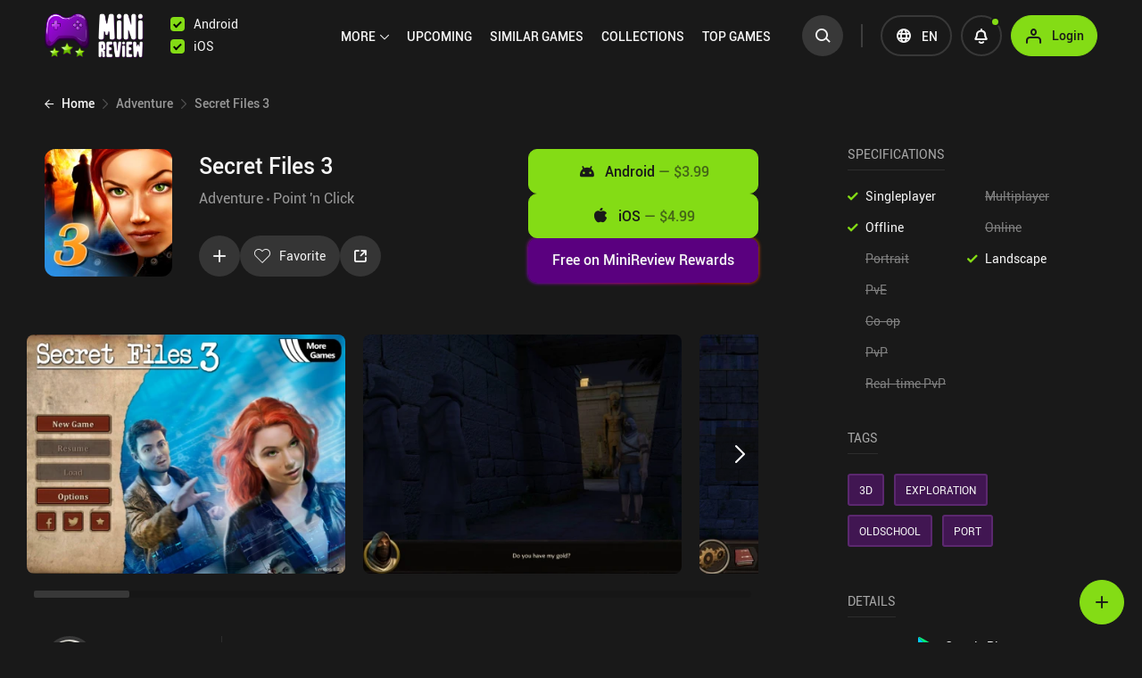

--- FILE ---
content_type: text/html; charset=utf-8
request_url: https://minireview.io/adventure/secret-files-3
body_size: 9733
content:
<!DOCTYPE html>
<html lang="en-US" dir="ltr" prefix="og: http://ogp.me/ns#">
<head>
            
		<!-- <script type="application/ld+json" src="./json-ld.json"></script> -->

		<!-- Google tag (gtag.js) -->
		<script async src="https://www.googletagmanager.com/gtag/js?id=G-9QC8EQ7P9X"></script>
		<script>
			window.dataLayer = window.dataLayer || [];

			function gtag() {
				dataLayer.push(arguments);
			}

			gtag('js', new Date());

			gtag('config', 'G-9QC8EQ7P9X');
		</script>
		<!-- Google Tag Manager -->
		<script>(function(w, d, s, l, i) {
				w[l] = w[l] || [];
				w[l].push({
					'gtm.start'                    :
						new Date().getTime(), event: 'gtm.js'
				});
				var f                          = d.getElementsByTagName(s)[0],
					j = d.createElement(s), dl = l != 'dataLayer' ? '&l=' + l : '';
				j.async                        = true;
				j.src                          =
					'https://www.googletagmanager.com/gtm.js?id=' + i + dl;
				f.parentNode.insertBefore(j, f);
			})(window, document, 'script', 'dataLayer', 'GTM-58F5F3MQ');</script>
		<!-- End Google Tag Manager -->
    
    
	<base href="/">
	<meta charset="UTF-8">
	<meta http-equiv="X-UA-Compatible" content="IE=edge,chrome=1">
	<meta name="viewport" content="width=device-width, initial-scale=1, maximum-scale=1, user-scalable=no">

    		<title>Secret Files 3 Review & User Ratings</title>
    
    <meta name="robots" content="index, follow" >
<meta name="description" content="Secret Files 3: Code Archimedes is the final installment in a series of point-and-click adventure games full of mystery, drama, action-filled missions arou..." >

	<meta name="apple-mobile-web-app-capable" content="yes">
	<meta name="mobile-web-app-capable" content="yes">
	<meta name="apple-mobile-web-app-status-bar-style" content="black-translucent">
	<meta name="format-detection" content="telephone=no">
	<meta name="msapplication-tap-highlight" content="no">
	<meta name="theme-color" content="#000000" />

	<link href="common/default/css/antd.css?id=5742bd4d8fb4ba5aadbe" media="all" rel="stylesheet" type="text/css">
	<link href="common/default/css/app.css?id=7da73f5022075b9dc566" media="all" rel="stylesheet" type="text/css">

    

	<meta name="apple-itunes-app" content="app-id=6477473021">
	<link rel="apple-touch-icon" href="https://minireview.io/common/default/images/logos/57x57.png?3">
	<link rel="apple-touch-icon" sizes="76x76" href="https://minireview.io/common/default/images/logos/76x76.png?3">
	<link rel="apple-touch-icon" sizes="120x120" href="https://minireview.io/common/default/images/logos/120x120.png?3">
	<link rel="apple-touch-icon" sizes="152x152" href="https://minireview.io/common/default/images/logos/152x152.png?3">
	<link rel="apple-touch-icon" sizes="180x180" href="https://minireview.io/common/default/images/logos/180x180.png?3">
	<link rel="icon" sizes="192x192" href="https://minireview.io/common/default/images/logos/192x192.png?3">
	<link rel="shortcut icon" type="image/png" href="https://minireview.io/common/default/images/logos/32x32.png?3">

	<meta name="application-name" content="MiniReview">
	<meta name="msapplication-TileColor" content="#ffffff">
	<meta name="msapplication-TileImage" content="https://minireview.io/common/default/images/logos/180x180.png?3">
	<meta name="msapplication-config" content="none">

    		<link rel="canonical" href="https://minireview.io/adventure/secret-files-3">
    
            <link rel="alternate" hreflang="en-us" href="https://minireview.io/adventure/secret-files-3" />
<link rel="alternate" hreflang="es" href="https://minireview.io/es/adventure/secret-files-3" />
<link rel="alternate" hreflang="pt" href="https://minireview.io/pt/adventure/secret-files-3" />
<link rel="alternate" hreflang="x-default" href="https://minireview.io/adventure/secret-files-3" />

    
	<!-- Compartilhamento -->
	<meta property="og:site_name" content="MiniReview">
	<meta property="og:type" content="article">
    		<meta property="og:url" content="/adventure/secret-files-3">
        		<meta property="og:title" content="Secret Files 3 Review &amp; User Ratings">
        		<meta property="og:description" content="Secret Files 3: Code Archimedes is the final installment in a series of point-and-click adventure games full of mystery, drama, action-filled missions arou...">
        		<meta property="og:image" content="https://minireview.io/common/uploads/review/719c51252534d439983932ba18144dee.jpg">
    
	<meta property="twitter:card" content="summary_large_image">
    		<meta property="twitter:url" content="/adventure/secret-files-3">
        		<meta property="twitter:title" content="Secret Files 3 Review &amp; User Ratings">
        		<meta property="twitter:description" content="Secret Files 3: Code Archimedes is the final installment in a series of point-and-click adventure games full of mystery, drama, action-filled missions arou...">
        		<meta property="twitter:image" content="https://minireview.io/common/uploads/review/719c51252534d439983932ba18144dee.jpg">
    
	<script>
		window.dataLayer = window.dataLayer || [];

		function gtag() {
			dataLayer.push(arguments);
		}

		gtag('consent', 'default', {
			'ad_storage'        : 'denied',
			'ad_user_data'      : 'denied',
			'ad_personalization': 'denied',
			'analytics_storage' : 'denied',
			'wait_for_update'   : 500
		});
		gtag('set', 'ads_data_redaction', true);
		gtag('set', 'url_passthrough', true);
	</script>
    
	<script>
		var _GLOBALS = window._GLOBALS = {
			basePath         : '',
			currentModule    : 'default',
			currentController: 'seo',
			currentAction    : 'jogo-detalhe'
		};
	</script>

	<link rel="preload" as="font" crossorigin="anonymous" type="font/woff2" href="common/default/fonts/roboto/roboto-regular.woff2?1" />
	<link rel="preload" as="font" crossorigin="anonymous" type="font/woff2" href="common/default/fonts/roboto/roboto-medium.woff2?1" />
	<link rel="preload" as="font" crossorigin="anonymous" type="font/woff2" href="common/default/fonts/unisans-heavy/uni_sans_heavy.woff2?1" />
	<link rel="preload" as="image" crossorigin="anonymous" href="common/default/images/menu-mobile-background.png?5" />

    
	<style>
        .error-codigo-container {
            display:none;
        }
	</style>

            <script type="application/ld+json">
{
    "@context": "https:\/\/schema.org",
    "@type": "BreadcrumbList",
    "itemListElement": [
        {
            "@type": "ListItem",
            "position": 1,
            "name": "Home",
            "item": "https:\/\/minireview.io"
        },
        {
            "@type": "ListItem",
            "position": 2,
            "name": "Adventure",
            "item": "https:\/\/minireview.io\/category\/adventure"
        },
        {
            "@type": "ListItem",
            "position": 3,
            "name": "Secret Files 3",
            "item": "https:\/\/minireview.io\/adventure\/secret-files-3"
        }
    ]
}
</script>
                <script type="application/ld+json">
{
    "@context": "https:\/\/schema.org",
    "@type": "Review",
    "itemReviewed": {
        "@type": "Game",
        "image": "https:\/\/minireview.io\/common\/uploads\/review\/719c51252534d439983932ba18144dee.jpg",
        "name": "Secret Files 3"
    },
    "reviewRating": {
        "@type": "Rating",
        "ratingValue": "7.8",
        "bestRating": "10",
        "worstRating": "0"
    },
    "author": {
        "@type": "Person",
        "name": "Alex Sem"
    },
    "publisher": {
        "@type": "Organization",
        "name": "MiniReview",
        "keywords": [
            "iOS",
            "Android",
            "iPhone",
            "Secret Files 3"
        ]
    }
}
</script>
    </head>
<body class="client-os-mac ">

	<!-- Google Tag Manager (noscript) -->
	<noscript>
		<iframe src="https://www.googletagmanager.com/ns.html?id=GTM-58F5F3MQ" height="0" width="0" style="display:none;visibility:hidden"></iframe>
	</noscript>
	<!-- End Google Tag Manager (noscript) -->




<div id="root"></div>
<script>
	window.config      = {"is_app":false,"is_app_new":false,"app_platform":"","app_version":"0","app_google_id":"minireview.best.android.games.reviews","app_google_link":"https:\/\/play.google.com\/store\/apps\/details?id=minireview.best.android.games.reviews","app_apple_id":"6477473021","app_apple_link":"https:\/\/apps.apple.com\/us\/app\/minireview-game-reviews\/id6477473021","url_root":"https:\/\/minireview.io","app_name":"MiniReview","social_reddit":"https:\/\/www.reddit.com\/r\/minireview","social_discord":"https:\/\/discord.gg\/TJq6EXfm7f","social_facebook":"https:\/\/www.facebook.com\/minireview.io\/","social_instagram":"https:\/\/www.instagram.com\/minireview.io\/","social_twitter":"https:\/\/twitter.com\/minireview_io\/","social_youtube":null,"discovery_responsive":{"lg_top":64,"md_top":64,"xl_top":64,"xs_top":44,"lg_bottom":60,"md_bottom":60,"xl_bottom":60,"xs_bottom":44,"lg_between":72,"md_between":72,"xl_between":72,"xs_between":49,"lg_top_discord":0,"md_top_discord":0,"xl_top_discord":0,"xs_top_discord":0,"lg_bottom_discord":0,"md_bottom_discord":0,"xl_bottom_discord":0,"xs_bottom_discord":0,"xs_between_with_dots":38,"lg_between_browse_all_newsletter":60,"md_between_browse_all_newsletter":60,"xl_between_browse_all_newsletter":60,"xs_between_browse_all_newsletter":44},"similargames":{"lg_title":{"en":"Find similar mobile games with MiniReview's \"games like\" engine!","es":"Encuentra juegos similares para m\u00f3vil con el motor de \"juegos similares\" de MiniReview","pt":"Encontre jogos para celular semelhantes com o mecanismo \"jogos como\" do MiniReview!"},"xs_title":{"en":"Find similar mobile games with MiniReview's \"games like\" engine!","es":"Encuentra juegos similares para m\u00f3vil con el motor de \"juegos similares\" de MiniReview","pt":"Encontre jogos para celular semelhantes com o mecanismo \"jogos como\" do MiniReview!"},"lg_description":{"en":"MiniReview's unique game tagging system lets you discover mobile games that are most similar to other games. Search through 6,000+ similar Android and iOS games to find your next favorites. Updated in real-time!","es":"El exclusivo sistema de etiquetado de juegos de MiniReview te permite descubrir los juegos para m\u00f3vil m\u00e1s parecidos a otros juegos. Busca entre m\u00e1s de 6.000 juegos similares de Android e iOS para encontrar tus pr\u00f3ximos favoritos. \u00a1Actualizado en tiempo real!","pt":"O sistema exclusivo de marca\u00e7\u00e3o de jogos do MiniReview permite que voc\u00ea descubra os jogos para celular que s\u00e3o mais semelhantes a outros jogos. Pesquise em mais de 6.000 jogos semelhantes para Android e iOS para encontrar seus pr\u00f3ximos favoritos. Atualizado em tempo real!"},"xs_description":{"en":"MiniReview's unique game tagging system lets you discover mobile games that are most similar to other games. Search 6,000+ similar Android and iOS games. Updated in real-time!","es":"El exclusivo sistema de etiquetado de juegos de MiniReview te permite descubrir los juegos para m\u00f3vil m\u00e1s parecidos a otros juegos. Busca en m\u00e1s de 6.000 juegos similares para Android e iOS. \u00a1Actualizado en tiempo real!","pt":"O sistema exclusivo de marca\u00e7\u00e3o de jogos do MiniReview permite que voc\u00ea descubra os jogos para celular que s\u00e3o mais semelhantes a outros jogos. Pesquise mais de 6.000 jogos semelhantes para Android e iOS. Atualizado em tempo real!"}},"min_game_ratings_to_score":4,"recaptcha_key":null,"adsense_key":"ca-pub-123456789","facebook_app_id":"2647826302193689","google_client_id":"237680723454-mvn6eu0nhnl7cgntb484f5cl0ail3vfa.apps.googleusercontent.com","apple_client_id":"io.minireview.api","apple_callback_url":"https:\/\/minireview.io\/apiv2\/auth-social\/rede\/apple\/acao\/callback","languages":[{"code":"en","name":"English","label":"English","select_text":"The language of the page you are visiting does not match your system language. Please select the language you would like to use.","select_btn":"Confirm"},{"code":"es","name":"Spanish","label":"Espa\u00f1ol","select_text":"El idioma de la p\u00e1gina que est\u00e1s visitando no coincide con el idioma de tu sistema. Por favor, selecciona el idioma que deseas usar.","select_btn":"Confirmar"},{"code":"pt","name":"Portuguese","label":"Portugu\u00eas","select_text":"O idioma da p\u00e1gina que voc\u00ea est\u00e1 visitando n\u00e3o corresponde ao idioma do seu sistema. Por favor, selecione o idioma que voc\u00ea gostaria de usar.","select_btn":"Confirmar"}],"languages_codes":["en","es","pt"],"user_country":"US","feed_last_date":"2026-02-01 05:32:39"};
	window.site_data   = {"collections_report_types":[{"value":"Low effort","nome":"Low effort"},{"value":"Spam \/ nonsense","nome":"Spam \/ nonsense"},{"value":"Offensive texts","nome":"Offensive texts"}],"games_sort_by":[{"value":"last-added-reviews","gtagref":"sort-last-added-reviews","nome":"Last added reviews","default":true},{"value":"last-updated-games","gtagref":"sort-last-updated-games","nome":"Last updated games","default":false},{"value":"new-on-minireview","gtagref":"sort-new-on-minireview","nome":"New on MiniReview","default":false},{"value":"release-date","gtagref":"sort-game-release-date","nome":"Game release date","default":false},{"value":"highest-user-ratings","gtagref":"sort-highest-user-score","nome":"Highest user score","default":false},{"value":"highest-score","gtagref":"sort-highest-miniReview-score","nome":"Highest MiniReview score","default":false},{"value":"highest-google-play-score","gtagref":"sort-highest-google-play-score","nome":"Highest Google Play score","default":false},{"value":"highest-appStore-score","gtagref":"sort-highest-app-store-score","nome":"Highest App Store score","default":false}],"games_ratings_sort_by":[{"value":"most-relevant","nome":"Most relevant","default":true,"after_evaluating":false},{"value":"newest","nome":"Newest","default":false,"after_evaluating":true},{"value":"oldest","nome":"Oldest","default":false,"after_evaluating":false}],"games_ratings_report_types":[{"value":"Spam","nome":"Spam"},{"value":"Abusive content","nome":"Abusive content"},{"value":"Irrelevant","nome":"Irrelevant"},{"value":"Other","nome":"Other"}],"upcoming_game_comments_report_types":[{"value":"Spam","nome":"Spam"},{"value":"Abusive content","nome":"Abusive content"},{"value":"Irrelevant","nome":"Irrelevant"},{"value":"Other","nome":"Other"}],"games_data_report_types":[{"value":"Outdate review","nome":"Outdate review"},{"value":"Incorrect tags","nome":"Incorrect tags"},{"value":"Incorrect specifications","nome":"Incorrect specifications"},{"value":"Incorrect details","nome":"Incorrect details"},{"value":"Gameplay videos","nome":"Gameplay videos"},{"value":"Other","nome":"Other"}],"profile_data_report_types":[{"value":"fake-ratings","nome":"Fake ratings"},{"value":"offensive-language","nome":"Offensive language"},{"value":"spammer","nome":"Spammer"},{"value":"other","nome":"Other"}],"top_user_ratings_sort_by":[{"value":"this-week","nome":"This Week","default":true},{"value":"this-month","nome":"This Month","default":false},{"value":"all-time","nome":"All Time","default":false}],"intro_text":{"en":{"games_of_the_week":"A selection with the best games we play every week.","graveyard":"Cataloging dead mobile games since 2023.","our_picks":"What we consider the best of the best games on mobile.","top_user_ratings":"The very best user ratings made by our community."},"es":{"games_of_the_week":"Una selecci\u00f3n con los mejores partidos que jugamos cada semana.","graveyard":"Catalogaci\u00f3n de juegos para m\u00f3viles muertos desde 2023.","our_picks":"Lo que consideramos lo mejor de lo mejor en juegos para m\u00f3viles.","top_user_ratings":"Las mejores valoraciones de los usuarios realizadas por nuestra comunidad."},"pt":{"games_of_the_week":"Uma sele\u00e7\u00e3o com os melhores jogos que jogamos toda semana.","graveyard":"Cataloga\u00e7\u00e3o de jogos para celular mortos desde 2023.","our_picks":"O que consideramos os melhores dos melhores jogos para celular.","top_user_ratings":"As melhores classifica\u00e7\u00f5es de usu\u00e1rios feitas por nossa comunidade."}},"footer":{"lg":{"name":"Tablet large (from 992px to 1199px)","items":[[{"link":"\/about","name":"About MiniReview","uuid":"91b1e5fd-4f02-4fdc-ac65-d4266ca04593","trans":{"es":"Acerca de MiniReview","pt":"Sobre o MiniReview"},"open_new_tab":false},{"link":"mailto:contact@minireview.io","name":"Contact Us","uuid":"29aab463-011c-4157-a8e0-91bbc7327e83","trans":{"es":"Contacte con nosotros","pt":"Contato"},"open_new_tab":true},{"link":"\/blog\/updates\/advertise","name":"Advertise","uuid":"987e7ac9-df15-4e8e-90cc-d952d8f7b11b","trans":{"es":"Anunciar","pt":"Anuncie"},"open_new_tab":false},{"link":"\/blog\/updates\/become-a-reviewer","name":"Become a Reviewer","uuid":"a86c4677-a959-4f03-9650-aee821a78314","trans":{"es":"Convi\u00e9rtase en evaluador","pt":"Torne-se um revisor"},"open_new_tab":false},{"link":"https:\/\/play.google.com\/store\/apps\/details?id=minireview.best.android.games.reviews","name":"Download on Google Play","uuid":"c544ce30-53c6-47be-a825-d829971f65ee","trans":{"es":"Descargar en Google Play","pt":"Download no Google Play"},"open_new_tab":true}],[{"link":"https:\/\/www.playstoresales.com\/","name":"Android App Sales","uuid":"67e35101-9297-4295-bf3d-5402fdc351f5","trans":{"es":"Ventas de aplicaciones Android","pt":"Vendas de aplicativos Android"},"open_new_tab":true},{"link":"\/privacy-policy","name":"Privacy Policy","uuid":"9d312a63-239a-4a36-9a30-1c04c0483cf7","trans":{"es":"Pol\u00edtica de privacidad","pt":"Pol\u00edtica de privacidade"},"open_new_tab":false},{"link":"\/terms-conditions","name":"Terms & Conditions","uuid":"7cdd5ea3-8388-4bcd-8244-452588307704","trans":{"es":"Condiciones generales","pt":"Termos e condi\u00e7\u00f5es"},"open_new_tab":false},{"link":"\/dmca","name":"DMCA","uuid":"1259e6ed-6882-473d-9d4a-da9773f5124a","trans":{"es":"DMCA","pt":"DMCA"},"open_new_tab":false}]]},"md":{"name":"Tablet small (from 768px to 991px)","items":[[{"link":"\/about","name":"About MiniReview","uuid":"1c5a6b57-4b3b-4db6-adad-21935a901b62","trans":{"es":"Acerca de MiniReview","pt":"Sobre o MiniReview"},"open_new_tab":false},{"link":"mailto:contact@minireview.io","name":"Contact Us","uuid":"222cb1c2-4fe3-4713-8210-2cf9bc56149b","trans":{"es":"Contacte con nosotros","pt":"Contato"},"open_new_tab":true},{"link":"\/blog\/updates\/advertise","name":"Advertise","uuid":"5d702123-9070-47a2-95c3-1dd6bbc14ff7","trans":{"es":"Anunciar","pt":"Anuncie"},"open_new_tab":false},{"link":"\/blog\/updates\/become-a-reviewer","name":"Become a Reviewer","uuid":"7906c2fb-8750-4dcf-a6a4-d3968b8e0725","trans":{"es":"Convi\u00e9rtase en evaluador","pt":"Torne-se um revisor"},"open_new_tab":false},{"link":"https:\/\/play.google.com\/store\/apps\/details?id=minireview.best.android.games.reviews","name":"Download on Google Play","uuid":"178138d5-7970-4ac3-8d57-10f0111a5cb2","trans":{"es":"Descargar en Google Play","pt":"Download no Google Play"},"open_new_tab":true}],[{"link":"https:\/\/www.playstoresales.com\/","name":"Android App Sales","uuid":"1735a5ff-c117-4248-a946-ac33d51495cf","trans":{"es":"Ventas de aplicaciones Android","pt":"Vendas de aplicativos Android"},"open_new_tab":true},{"link":"\/privacy-policy","name":"Privacy Policy","uuid":"60fa1d55-76c4-463b-9612-246e274bd6a1","trans":{"es":"Pol\u00edtica de privacidad","pt":"Pol\u00edtica de privacidade"},"open_new_tab":false},{"link":"\/terms-conditions","name":"Terms & Conditions","uuid":"d4354d81-f5ec-4dd4-8a9f-dbc0c08d3ee5","trans":{"es":"Condiciones generales","pt":"Termos e condi\u00e7\u00f5es"},"open_new_tab":false},{"link":"\/dmca","name":"DMCA","uuid":"6944954f-e0b9-479a-a185-a41b126767be","trans":{"es":"DMCA","pt":"DMCA"},"open_new_tab":false}]]},"sm":{"name":"Mobile large (from 576px to 767px)","items":[[{"link":"\/about","name":"About MiniReview","uuid":"42b157d0-698c-4706-b6ef-d48d58451e23","trans":{"es":"Acerca de MiniReview","pt":"Sobre o MiniReview"},"open_new_tab":false},{"link":"mailto:contact@minireview.io","name":"Contact Us","uuid":"59ccbc89-8f4b-4423-907c-263b6c354d35","trans":{"es":"Contacte con nosotros","pt":"Contato"},"open_new_tab":true},{"link":"\/blog\/updates\/advertise","name":"Advertise","uuid":"6c39d0bd-c288-4469-8eff-a71412a09aa6","trans":{"es":"Anunciar","pt":"Anuncie"},"open_new_tab":false},{"link":"https:\/\/play.google.com\/store\/apps\/details?id=minireview.best.android.games.reviews","name":"Download on Google Play","uuid":"290d8464-db19-42bd-9860-8dc838269c32","trans":{"es":"Descargar en Google Play","pt":"Download no Google Play"},"open_new_tab":true}],[{"link":"\/blog\/updates\/become-a-reviewer","name":"Become a Reviewer","uuid":"7d70ffb9-9d44-45f3-b7ca-9efb5862e90c","trans":{"es":"Convi\u00e9rtase en evaluador","pt":"Torne-se um revisor"},"open_new_tab":false},{"link":"https:\/\/www.playstoresales.com\/","name":"Android App Sales","uuid":"fa7e1119-e7aa-4214-8d1d-e50f6c0aa52b","trans":{"es":"Ventas de aplicaciones Android","pt":"Vendas de aplicativos Android"},"open_new_tab":true},{"link":"javascript:CookieConsent.renew()","name":"Cookie Settings","uuid":"cc1a494b-1f6e-4f1b-a699-a28f65afd45a","trans":{"es":"Configuraci\u00f3n de cookies","pt":"Configura\u00e7\u00f5es de cookies"},"open_new_tab":false}],[{"link":"\/privacy-policy","name":"Privacy Policy","uuid":"bc8630b1-119b-4214-bf98-dea8f3e25756","trans":{"es":"Pol\u00edtica de privacidad","pt":"Pol\u00edtica de privacidade"},"open_new_tab":false},{"link":"\/terms-conditions","name":"Terms & Conditions","uuid":"b3562fa2-5889-4a3e-9c1f-10932e1b3ac1","trans":{"es":"Condiciones generales","pt":"Termos e condi\u00e7\u00f5es"},"open_new_tab":false},{"link":"\/dmca","name":"DMCA","uuid":"cf7d9aa1-ca1d-4273-9f6b-0c594c2be1f6","trans":{"es":"DMCA","pt":"DMCA"},"open_new_tab":false}]]},"xl":{"name":"Desktop (from 1200px)","items":[[{"link":"\/about","name":"About MiniReview","uuid":"d576e3ab-af33-4231-96c5-3f05489a51f7","trans":{"es":"Acerca de MiniReview","pt":"Sobre o MiniReview"},"open_new_tab":false},{"link":"mailto:contact@minireview.io","name":"Contact Us","uuid":"7d66a522-0dc4-46cc-8ad1-ccbdc8569db6","trans":{"es":"Cont\u00e1ctenos","pt":"Contato"},"open_new_tab":true},{"link":"\/blog\/updates\/advertise","name":"Advertise","uuid":"95cf1d8a-db54-45cb-a9c6-4338a6d9925d","trans":{"es":"Anunciar","pt":"Anuncie"},"open_new_tab":false},{"link":"\/blog\/updates\/become-a-reviewer","name":"Become a Reviewer","uuid":"97aa86cf-3062-4524-b9c9-40da0cd50681","trans":{"es":"Convi\u00e9rtase en evaluador","pt":"Torne-se um revisor"},"open_new_tab":false},{"link":"https:\/\/play.google.com\/store\/apps\/details?id=minireview.best.android.games.reviews","name":"Download on Google Play","uuid":"408507cb-5c51-4910-8a4c-ef29a436fac4","trans":{"es":"Descargar en Google Play","pt":"Download no Google Play"},"open_new_tab":true},{"link":"https:\/\/www.playstoresales.com\/","name":"Android App Sales","uuid":"84352360-8f51-409d-b7ff-eb2333478999","trans":{"es":"Ventas juegos Android","pt":"Vendas de aplicativos Android"},"open_new_tab":true},{"link":"\/privacy-policy","name":"Privacy Policy","uuid":"ef209e4f-3f38-429e-9db3-a20e3290cd8f","trans":{"es":"Privacidad","pt":"Pol\u00edtica de privacidade"},"open_new_tab":false},{"link":"\/terms-conditions","name":"Terms & Conditions","uuid":"fca34c4a-5516-4a5b-af3d-54d71494f7b7","trans":{"es":"Condiciones generales","pt":"Termos e condi\u00e7\u00f5es"},"open_new_tab":false},{"link":"\/dmca","name":"DMCA","uuid":"6d711e76-f436-45a1-92df-749f230f9fd7","trans":{"es":"DMCA","pt":"DMCA"},"open_new_tab":false}]]},"xs":{"name":"Mobile small (up to 575px)","items":[[{"link":"\/about","name":"About Us","uuid":"4e031920-d57e-4eb0-a857-c3d53f757114","trans":{"es":"Qui\u00e9nes somos","pt":"Sobre n\u00f3s"},"open_new_tab":false},{"link":"mailto:contact@minireview.io","name":"Contact Us","uuid":"d1212345-af13-4acf-b429-3252fca97912","trans":{"es":"Cont\u00e1ctenos","pt":"Contato"},"open_new_tab":true},{"link":"\/blog\/updates\/become-a-reviewer","name":"Become a Reviewer","uuid":"3d28a22f-6e65-428e-8656-29a1f7745e2f","trans":{"es":"Convi\u00e9rtase en evaluador","pt":"Torne-se um revisor"},"open_new_tab":false}],[{"link":"\/blog\/updates\/advertise","name":"Advertise","uuid":"6949b4d2-c3e5-4ce3-97ce-2a13ad4d3d96","trans":{"es":"Anunciar","pt":"Anuncie"},"open_new_tab":false},{"link":"https:\/\/play.google.com\/store\/apps\/details?id=minireview.best.android.games.reviews","name":"Download on Google Play","uuid":"687c0b26-46c6-431a-822a-f35623ddb0cc","trans":{"es":"Descargar en Google Play","pt":"Baixar no Google Play"},"open_new_tab":true}],[{"link":"https:\/\/www.playstoresales.com\/","name":"Android App Sales","uuid":"a03349bc-5675-4d14-9f84-7543d48785b6","trans":{"es":"Ventas juegos Android","pt":"Vendas de jogos Android"},"open_new_tab":false},{"link":"javascript:CookieConsent.renew()","name":"Cookie Settings","uuid":"d21d2115-f7fd-483e-9ec3-091bea6acb8e","trans":{"es":"Configuraci\u00f3n de cookies","pt":"Cookies"},"open_new_tab":false}],[{"link":"\/privacy-policy","name":"Privacy","uuid":"289b0ccc-de0e-4a47-ba2c-5fa14cc8bad6","trans":{"es":"Privacidad","pt":"Privacidade"},"open_new_tab":false},{"link":"\/terms-conditions","name":"Terms","uuid":"14255233-62dc-4c17-9ec5-e0c5ba469f3b","trans":{"es":"T\u00e9rminos","pt":"Termos"},"open_new_tab":false},{"link":"\/dmca","name":"DMCA","uuid":"a26ee263-011e-4e0b-9f36-50e19729df98","trans":{"es":"DMCA","pt":"DMCA"},"open_new_tab":false}]]}},"footer_ios":{"lg":{"name":"Tablet large (from 992px to 1199px)","items":[[{"link":"\/about","name":"About MiniReview","uuid":"6e16c617-25c9-482f-8f7a-8f183871fe41","trans":{"es":"Acerca de MiniReview","pt":"Sobre o MiniReview"},"open_new_tab":false},{"link":"mailto:contact@minireview.io","name":"Contact Us","uuid":"08553014-cdc7-481c-b45d-0caf7b4f539f","trans":{"es":"Contacte con nosotros","pt":"Contato"},"open_new_tab":true}],[{"link":"\/privacy-policy","name":"Privacy Policy","uuid":"8b7074e9-1da6-48db-831d-da683e7cc340","trans":{"es":"Pol\u00edtica de privacidad","pt":"Pol\u00edtica de privacidade"},"open_new_tab":false},{"link":"\/terms-conditions","name":"Terms & Conditions","uuid":"efaf015d-e1bb-446b-98ee-dec0b90d7a8f","trans":{"es":"Condiciones generales","pt":"Termos e condi\u00e7\u00f5es"},"open_new_tab":false},{"link":"\/dmca","name":"DMCA","uuid":"9503ab88-8926-4412-b666-a395032d3d5b","trans":{"es":"DMCA","pt":"DMCA"},"open_new_tab":false}]]},"md":{"name":"Tablet small (from 768px to 991px)","items":[[{"link":"\/about","name":"About MiniReview","uuid":"e6375ec2-695f-40ec-8aa8-bee4280b28d3","trans":{"es":"Acerca de MiniReview","pt":"Sobre o MiniReview"},"open_new_tab":false},{"link":"mailto:contact@minireview.io","name":"Contact Us","uuid":"5166b312-63d1-4f2d-8b74-45e0322f0c4a","trans":{"es":"Contacte con nosotros","pt":"Contato"},"open_new_tab":true}],[{"link":"\/privacy-policy","name":"Privacy Policy","uuid":"d4f75663-0dfd-4076-bf62-4e065ba6b12f","trans":{"es":"Pol\u00edtica de privacidad","pt":"Pol\u00edtica de privacidade"},"open_new_tab":false},{"link":"\/terms-conditions","name":"Terms & Conditions","uuid":"186caf4e-fe74-410b-a6f3-d7be09683524","trans":{"es":"Condiciones generales","pt":"Termos e condi\u00e7\u00f5es"},"open_new_tab":false},{"link":"\/dmca","name":"DMCA","uuid":"9870dcfd-d06c-45d7-82d5-b42ff60edc4f","trans":{"es":"DMCA","pt":"DMCA"},"open_new_tab":false}]]},"sm":{"name":"Mobile large (from 576px to 767px)","items":[[{"link":"\/about","name":"About MiniReview","uuid":"b2638d54-a449-49e6-903a-626402a2b321","trans":{"es":"Acerca de MiniReview","pt":"Sobre o MiniReview"},"open_new_tab":false},{"link":"mailto:contact@minireview.io","name":"Contact Us","uuid":"9c2a182b-db8f-4219-b206-9a367deed4af","trans":{"es":"Contacte con nosotros","pt":"Contato"},"open_new_tab":true}],[{"link":"javascript:CookieConsent.renew()","name":"Cookie Settings","uuid":"9d1a48f8-7eee-4726-88fc-eaeb2e1b10ed","trans":{"es":"Configuraci\u00f3n de cookies","pt":"Configura\u00e7\u00f5es de cookies"},"open_new_tab":false}],[{"link":"\/privacy-policy","name":"Privacy Policy","uuid":"cd08f1ad-04f8-4ebb-ba0d-c7332c865a10","trans":{"es":"Pol\u00edtica de privacidad","pt":"Pol\u00edtica de privacidade"},"open_new_tab":false},{"link":"\/terms-conditions","name":"Terms & Conditions","uuid":"02847e27-411b-4475-9002-6baaf144e56f","trans":{"es":"Condiciones generales","pt":"Termos e condi\u00e7\u00f5es"},"open_new_tab":false},{"link":"\/dmca","name":"DMCA","uuid":"0e5830a1-3b9f-4a9e-821d-6d90d5cea1f3","trans":{"es":"DMCA","pt":"DMCA"},"open_new_tab":false}]]},"xl":{"name":"Desktop (from 1200px)","items":[[{"link":"\/about","name":"About MiniReview","uuid":"57031f67-ee26-41eb-8eac-14882d546def","trans":{"es":"Acerca de MiniReview","pt":"Sobre o MiniReview"},"open_new_tab":false},{"link":"mailto:contact@minireview.io","name":"Contact Us","uuid":"e22c38d6-81e9-4901-a71a-b8f9f455d36d","trans":{"es":"Contacte con nosotros","pt":"Contato"},"open_new_tab":true},{"link":"\/privacy-policy","name":"Privacy Policy","uuid":"f59409eb-ab65-4cc7-bd5f-727d54f99724","trans":{"es":"Pol\u00edtica de privacidad","pt":"Pol\u00edtica de privacidade"},"open_new_tab":false},{"link":"\/terms-conditions","name":"Terms & Conditions","uuid":"10698846-6fbc-49f0-9cba-f0082fc5b6f6","trans":{"es":"Condiciones generales","pt":"Termos e condi\u00e7\u00f5es"},"open_new_tab":false},{"link":"\/dmca","name":"DMCA","uuid":"48ab5854-c769-4026-99d7-cb6063d3f976","trans":{"es":"DMCA","pt":"DMCA"},"open_new_tab":false}]]},"xs":{"name":"Mobile small (up to 575px)","items":[[{"link":"\/about","name":"About MiniReview","uuid":"5722c255-446e-4c10-8c1a-3949d38ff1e3","trans":{"es":"Acerca de MiniReview","pt":"Sobre o MiniReview"},"open_new_tab":false},{"link":"mailto:contact@minireview.io","name":"Contact Us","uuid":"4d53285e-2860-4cec-9c8e-f9d4e4ae697a","trans":{"es":"Contacte con nosotros","pt":"Contato"},"open_new_tab":true}],[{"link":"javascript:CookieConsent.renew()","name":"Cookie Settings","uuid":"9e221460-295a-4c74-ae46-ff956351d075","trans":{"es":"Configuraci\u00f3n de cookies","pt":"Configura\u00e7\u00f5es de cookies"},"open_new_tab":false}],[{"link":"\/privacy-policy","name":"Privacy Policy","uuid":"6e479e8d-1129-4d0f-bf12-6c24a6a6d662","trans":{"es":"Pol\u00edtica de privacidad","pt":"Pol\u00edtica de privacidade"},"open_new_tab":false},{"link":"\/terms-conditions","name":"Terms & Conditions","uuid":"01b94d3d-1d7a-4d9a-87d4-4b6273781a12","trans":{"es":"Condiciones generales","pt":"Termos e condi\u00e7\u00f5es"},"open_new_tab":false},{"link":"\/dmca","name":"DMCA","uuid":"19fb05d6-40f0-4996-9054-d1a7c946bfda","trans":{"es":"DMCA","pt":"DMCA"},"open_new_tab":false}]]}},"announcement":null};
	window.countries   = {"AF":"Afghanistan","AX":"Aland Islands","AL":"Albania","DZ":"Algeria","AS":"American Samoa","AD":"Andorra","AO":"Angola","AI":"Anguilla","AQ":"Antarctica","AG":"Antigua And Barbuda","AR":"Argentina","AM":"Armenia","AW":"Aruba","AU":"Australia","AT":"Austria","AZ":"Azerbaijan","BS":"Bahamas","BH":"Bahrain","BD":"Bangladesh","BB":"Barbados","BY":"Belarus","BE":"Belgium","BZ":"Belize","BJ":"Benin","BM":"Bermuda","BT":"Bhutan","BO":"Bolivia","BA":"Bosnia And Herzegovina","BW":"Botswana","BV":"Bouvet Island","BR":"Brazil","IO":"British Indian Ocean Territory","BN":"Brunei Darussalam","BG":"Bulgaria","BF":"Burkina Faso","BI":"Burundi","KH":"Cambodia","CM":"Cameroon","CA":"Canada","CV":"Cape Verde","KY":"Cayman Islands","CF":"Central African Republic","TD":"Chad","CL":"Chile","CN":"China","CX":"Christmas Island","CC":"Cocos (Keeling) Islands","CO":"Colombia","KM":"Comoros","CG":"Congo","CD":"Congo, Democratic Republic","CK":"Cook Islands","CR":"Costa Rica","CI":"Cote D'Ivoire","HR":"Croatia","CU":"Cuba","CY":"Cyprus","CZ":"Czech Republic","DK":"Denmark","DJ":"Djibouti","DM":"Dominica","DO":"Dominican Republic","EC":"Ecuador","EG":"Egypt","SV":"El Salvador","GQ":"Equatorial Guinea","ER":"Eritrea","EE":"Estonia","ET":"Ethiopia","FK":"Falkland Islands (Malvinas)","FO":"Faroe Islands","FJ":"Fiji","FI":"Finland","FR":"France","GF":"French Guiana","PF":"French Polynesia","TF":"French Southern Territories","GA":"Gabon","GM":"Gambia","GE":"Georgia","DE":"Germany","GH":"Ghana","GI":"Gibraltar","GR":"Greece","GL":"Greenland","GD":"Grenada","GP":"Guadeloupe","GU":"Guam","GT":"Guatemala","GG":"Guernsey","GN":"Guinea","GW":"Guinea-Bissau","GY":"Guyana","HT":"Haiti","HM":"Heard Island & Mcdonald Islands","VA":"Holy See (Vatican City State)","HN":"Honduras","HK":"Hong Kong","HU":"Hungary","IS":"Iceland","IN":"India","ID":"Indonesia","IR":"Iran, Islamic Republic Of","IQ":"Iraq","IE":"Ireland","IM":"Isle Of Man","IL":"Israel","IT":"Italy","JM":"Jamaica","JP":"Japan","JE":"Jersey","JO":"Jordan","KZ":"Kazakhstan","KE":"Kenya","KI":"Kiribati","KR":"Korea","KW":"Kuwait","KG":"Kyrgyzstan","LA":"Lao People's Democratic Republic","LV":"Latvia","LB":"Lebanon","LS":"Lesotho","LR":"Liberia","LY":"Libyan Arab Jamahiriya","LI":"Liechtenstein","LT":"Lithuania","LU":"Luxembourg","MO":"Macao","MK":"Macedonia","MG":"Madagascar","MW":"Malawi","MY":"Malaysia","MV":"Maldives","ML":"Mali","MT":"Malta","MH":"Marshall Islands","MQ":"Martinique","MR":"Mauritania","MU":"Mauritius","YT":"Mayotte","MX":"Mexico","FM":"Micronesia, Federated States Of","MD":"Moldova","MC":"Monaco","MN":"Mongolia","ME":"Montenegro","MS":"Montserrat","MA":"Morocco","MZ":"Mozambique","MM":"Myanmar","NA":"Namibia","NR":"Nauru","NP":"Nepal","NL":"Netherlands","AN":"Netherlands Antilles","NC":"New Caledonia","NZ":"New Zealand","NI":"Nicaragua","NE":"Niger","NG":"Nigeria","NU":"Niue","NF":"Norfolk Island","MP":"Northern Mariana Islands","NO":"Norway","OM":"Oman","PK":"Pakistan","PW":"Palau","PS":"Palestinian Territory, Occupied","PA":"Panama","PG":"Papua New Guinea","PY":"Paraguay","PE":"Peru","PH":"Philippines","PN":"Pitcairn","PL":"Poland","PT":"Portugal","PR":"Puerto Rico","QA":"Qatar","RE":"Reunion","RO":"Romania","RU":"Russia","RW":"Rwanda","BL":"Saint Barthelemy","SH":"Saint Helena","KN":"Saint Kitts And Nevis","LC":"Saint Lucia","MF":"Saint Martin","PM":"Saint Pierre And Miquelon","VC":"Saint Vincent And Grenadines","WS":"Samoa","SM":"San Marino","ST":"Sao Tome And Principe","SA":"Saudi Arabia","SN":"Senegal","RS":"Serbia","SC":"Seychelles","SL":"Sierra Leone","SG":"Singapore","SK":"Slovakia","SI":"Slovenia","SB":"Solomon Islands","SO":"Somalia","ZA":"South Africa","GS":"South Georgia And Sandwich Isl.","ES":"Spain","LK":"Sri Lanka","SD":"Sudan","SR":"Suriname","SJ":"Svalbard And Jan Mayen","SZ":"Swaziland","SE":"Sweden","CH":"Switzerland","SY":"Syrian Arab Republic","TW":"Taiwan","TJ":"Tajikistan","TZ":"Tanzania","TH":"Thailand","TL":"Timor-Leste","TG":"Togo","TK":"Tokelau","TO":"Tonga","TT":"Trinidad And Tobago","TN":"Tunisia","TR":"Turkey","TM":"Turkmenistan","TC":"Turks And Caicos Islands","TV":"Tuvalu","UG":"Uganda","UA":"Ukraine","AE":"United Arab Emirates","GB":"United Kingdom","US":"United States","UM":"United States Outlying Islands","UY":"Uruguay","UZ":"Uzbekistan","VU":"Vanuatu","VE":"Venezuela","VN":"Viet Nam","VG":"Virgin Islands, British","VI":"Virgin Islands, U.S.","WF":"Wallis And Futuna","EH":"Western Sahara","YE":"Yemen","ZM":"Zambia","ZW":"Zimbabwe"};
	// Disable auto zensmooth
	window.noZensmooth = true;
</script>

<script type="text/javascript" src="common/default/js/app.js?id=b06f37b404aef089f730"></script>



<script defer src="https://static.cloudflareinsights.com/beacon.min.js/vcd15cbe7772f49c399c6a5babf22c1241717689176015" integrity="sha512-ZpsOmlRQV6y907TI0dKBHq9Md29nnaEIPlkf84rnaERnq6zvWvPUqr2ft8M1aS28oN72PdrCzSjY4U6VaAw1EQ==" data-cf-beacon='{"version":"2024.11.0","token":"fee708f6c79544f69f7f2b2889dade7d","server_timing":{"name":{"cfCacheStatus":true,"cfEdge":true,"cfExtPri":true,"cfL4":true,"cfOrigin":true,"cfSpeedBrain":true},"location_startswith":null}}' crossorigin="anonymous"></script>
</body>
</html>

--- FILE ---
content_type: image/svg+xml
request_url: https://minireview.io/common/default/images/qr-android.svg
body_size: 1039
content:
<?xml version="1.0" encoding="utf-8"?>
<svg xmlns="http://www.w3.org/2000/svg" xmlns:xlink="http://www.w3.org/1999/xlink" xml:space="preserve" width="1023" height="1023" viewBox="0 0 1023 1023"><g fill="#ffffff">
<g transform="translate(310,62) scale(5.3216666666667)"><rect width="6" height="6"/></g>
<g transform="translate(341,62) scale(5.3216666666667)"><rect width="6" height="6"/></g>
<g transform="translate(372,62) scale(5.3216666666667)"><rect width="6" height="6"/></g>
<g transform="translate(403,62) scale(5.3216666666667)"><rect width="6" height="6"/></g>
<g transform="translate(496,62) scale(5.3216666666667)"><rect width="6" height="6"/></g>
<g transform="translate(558,62) scale(5.3216666666667)"><rect width="6" height="6"/></g>
<g transform="translate(620,62) scale(5.3216666666667)"><rect width="6" height="6"/></g>
<g transform="translate(682,62) scale(5.3216666666667)"><rect width="6" height="6"/></g>
<g transform="translate(310,93) scale(5.3216666666667)"><rect width="6" height="6"/></g>
<g transform="translate(434,93) scale(5.3216666666667)"><rect width="6" height="6"/></g>
<g transform="translate(465,93) scale(5.3216666666667)"><rect width="6" height="6"/></g>
<g transform="translate(496,93) scale(5.3216666666667)"><rect width="6" height="6"/></g>
<g transform="translate(651,93) scale(5.3216666666667)"><rect width="6" height="6"/></g>
<g transform="translate(310,124) scale(5.3216666666667)"><rect width="6" height="6"/></g>
<g transform="translate(341,124) scale(5.3216666666667)"><rect width="6" height="6"/></g>
<g transform="translate(372,124) scale(5.3216666666667)"><rect width="6" height="6"/></g>
<g transform="translate(465,124) scale(5.3216666666667)"><rect width="6" height="6"/></g>
<g transform="translate(496,124) scale(5.3216666666667)"><rect width="6" height="6"/></g>
<g transform="translate(620,124) scale(5.3216666666667)"><rect width="6" height="6"/></g>
<g transform="translate(651,124) scale(5.3216666666667)"><rect width="6" height="6"/></g>
<g transform="translate(682,124) scale(5.3216666666667)"><rect width="6" height="6"/></g>
<g transform="translate(403,155) scale(5.3216666666667)"><rect width="6" height="6"/></g>
<g transform="translate(434,155) scale(5.3216666666667)"><rect width="6" height="6"/></g>
<g transform="translate(465,155) scale(5.3216666666667)"><rect width="6" height="6"/></g>
<g transform="translate(589,155) scale(5.3216666666667)"><rect width="6" height="6"/></g>
<g transform="translate(620,155) scale(5.3216666666667)"><rect width="6" height="6"/></g>
<g transform="translate(651,155) scale(5.3216666666667)"><rect width="6" height="6"/></g>
<g transform="translate(682,155) scale(5.3216666666667)"><rect width="6" height="6"/></g>
<g transform="translate(434,186) scale(5.3216666666667)"><rect width="6" height="6"/></g>
<g transform="translate(465,186) scale(5.3216666666667)"><rect width="6" height="6"/></g>
<g transform="translate(496,186) scale(5.3216666666667)"><rect width="6" height="6"/></g>
<g transform="translate(558,186) scale(5.3216666666667)"><rect width="6" height="6"/></g>
<g transform="translate(620,186) scale(5.3216666666667)"><rect width="6" height="6"/></g>
<g transform="translate(651,186) scale(5.3216666666667)"><rect width="6" height="6"/></g>
<g transform="translate(682,186) scale(5.3216666666667)"><rect width="6" height="6"/></g>
<g transform="translate(310,217) scale(5.3216666666667)"><rect width="6" height="6"/></g>
<g transform="translate(403,217) scale(5.3216666666667)"><rect width="6" height="6"/></g>
<g transform="translate(434,217) scale(5.3216666666667)"><rect width="6" height="6"/></g>
<g transform="translate(465,217) scale(5.3216666666667)"><rect width="6" height="6"/></g>
<g transform="translate(496,217) scale(5.3216666666667)"><rect width="6" height="6"/></g>
<g transform="translate(620,217) scale(5.3216666666667)"><rect width="6" height="6"/></g>
<g transform="translate(682,217) scale(5.3216666666667)"><rect width="6" height="6"/></g>
<g transform="translate(310,248) scale(5.3216666666667)"><rect width="6" height="6"/></g>
<g transform="translate(372,248) scale(5.3216666666667)"><rect width="6" height="6"/></g>
<g transform="translate(434,248) scale(5.3216666666667)"><rect width="6" height="6"/></g>
<g transform="translate(496,248) scale(5.3216666666667)"><rect width="6" height="6"/></g>
<g transform="translate(558,248) scale(5.3216666666667)"><rect width="6" height="6"/></g>
<g transform="translate(620,248) scale(5.3216666666667)"><rect width="6" height="6"/></g>
<g transform="translate(682,248) scale(5.3216666666667)"><rect width="6" height="6"/></g>
<g transform="translate(310,279) scale(5.3216666666667)"><rect width="6" height="6"/></g>
<g transform="translate(403,279) scale(5.3216666666667)"><rect width="6" height="6"/></g>
<g transform="translate(496,279) scale(5.3216666666667)"><rect width="6" height="6"/></g>
<g transform="translate(527,279) scale(5.3216666666667)"><rect width="6" height="6"/></g>
<g transform="translate(558,279) scale(5.3216666666667)"><rect width="6" height="6"/></g>
<g transform="translate(124,310) scale(5.3216666666667)"><rect width="6" height="6"/></g>
<g transform="translate(155,310) scale(5.3216666666667)"><rect width="6" height="6"/></g>
<g transform="translate(186,310) scale(5.3216666666667)"><rect width="6" height="6"/></g>
<g transform="translate(248,310) scale(5.3216666666667)"><rect width="6" height="6"/></g>
<g transform="translate(310,310) scale(5.3216666666667)"><rect width="6" height="6"/></g>
<g transform="translate(372,310) scale(5.3216666666667)"><rect width="6" height="6"/></g>
<g transform="translate(496,310) scale(5.3216666666667)"><rect width="6" height="6"/></g>
<g transform="translate(620,310) scale(5.3216666666667)"><rect width="6" height="6"/></g>
<g transform="translate(651,310) scale(5.3216666666667)"><rect width="6" height="6"/></g>
<g transform="translate(713,310) scale(5.3216666666667)"><rect width="6" height="6"/></g>
<g transform="translate(744,310) scale(5.3216666666667)"><rect width="6" height="6"/></g>
<g transform="translate(775,310) scale(5.3216666666667)"><rect width="6" height="6"/></g>
<g transform="translate(868,310) scale(5.3216666666667)"><rect width="6" height="6"/></g>
<g transform="translate(899,310) scale(5.3216666666667)"><rect width="6" height="6"/></g>
<g transform="translate(930,310) scale(5.3216666666667)"><rect width="6" height="6"/></g>
<g transform="translate(62,341) scale(5.3216666666667)"><rect width="6" height="6"/></g>
<g transform="translate(93,341) scale(5.3216666666667)"><rect width="6" height="6"/></g>
<g transform="translate(124,341) scale(5.3216666666667)"><rect width="6" height="6"/></g>
<g transform="translate(217,341) scale(5.3216666666667)"><rect width="6" height="6"/></g>
<g transform="translate(279,341) scale(5.3216666666667)"><rect width="6" height="6"/></g>
<g transform="translate(310,341) scale(5.3216666666667)"><rect width="6" height="6"/></g>
<g transform="translate(589,341) scale(5.3216666666667)"><rect width="6" height="6"/></g>
<g transform="translate(744,341) scale(5.3216666666667)"><rect width="6" height="6"/></g>
<g transform="translate(775,341) scale(5.3216666666667)"><rect width="6" height="6"/></g>
<g transform="translate(806,341) scale(5.3216666666667)"><rect width="6" height="6"/></g>
<g transform="translate(868,341) scale(5.3216666666667)"><rect width="6" height="6"/></g>
<g transform="translate(930,341) scale(5.3216666666667)"><rect width="6" height="6"/></g>
<g transform="translate(124,372) scale(5.3216666666667)"><rect width="6" height="6"/></g>
<g transform="translate(186,372) scale(5.3216666666667)"><rect width="6" height="6"/></g>
<g transform="translate(248,372) scale(5.3216666666667)"><rect width="6" height="6"/></g>
<g transform="translate(310,372) scale(5.3216666666667)"><rect width="6" height="6"/></g>
<g transform="translate(403,372) scale(5.3216666666667)"><rect width="6" height="6"/></g>
<g transform="translate(434,372) scale(5.3216666666667)"><rect width="6" height="6"/></g>
<g transform="translate(465,372) scale(5.3216666666667)"><rect width="6" height="6"/></g>
<g transform="translate(558,372) scale(5.3216666666667)"><rect width="6" height="6"/></g>
<g transform="translate(713,372) scale(5.3216666666667)"><rect width="6" height="6"/></g>
<g transform="translate(744,372) scale(5.3216666666667)"><rect width="6" height="6"/></g>
<g transform="translate(806,372) scale(5.3216666666667)"><rect width="6" height="6"/></g>
<g transform="translate(837,372) scale(5.3216666666667)"><rect width="6" height="6"/></g>
<g transform="translate(93,403) scale(5.3216666666667)"><rect width="6" height="6"/></g>
<g transform="translate(155,403) scale(5.3216666666667)"><rect width="6" height="6"/></g>
<g transform="translate(186,403) scale(5.3216666666667)"><rect width="6" height="6"/></g>
<g transform="translate(217,403) scale(5.3216666666667)"><rect width="6" height="6"/></g>
<g transform="translate(279,403) scale(5.3216666666667)"><rect width="6" height="6"/></g>
<g transform="translate(465,403) scale(5.3216666666667)"><rect width="6" height="6"/></g>
<g transform="translate(527,403) scale(5.3216666666667)"><rect width="6" height="6"/></g>
<g transform="translate(589,403) scale(5.3216666666667)"><rect width="6" height="6"/></g>
<g transform="translate(620,403) scale(5.3216666666667)"><rect width="6" height="6"/></g>
<g transform="translate(682,403) scale(5.3216666666667)"><rect width="6" height="6"/></g>
<g transform="translate(713,403) scale(5.3216666666667)"><rect width="6" height="6"/></g>
<g transform="translate(744,403) scale(5.3216666666667)"><rect width="6" height="6"/></g>
<g transform="translate(775,403) scale(5.3216666666667)"><rect width="6" height="6"/></g>
<g transform="translate(806,403) scale(5.3216666666667)"><rect width="6" height="6"/></g>
<g transform="translate(899,403) scale(5.3216666666667)"><rect width="6" height="6"/></g>
<g transform="translate(62,434) scale(5.3216666666667)"><rect width="6" height="6"/></g>
<g transform="translate(155,434) scale(5.3216666666667)"><rect width="6" height="6"/></g>
<g transform="translate(186,434) scale(5.3216666666667)"><rect width="6" height="6"/></g>
<g transform="translate(248,434) scale(5.3216666666667)"><rect width="6" height="6"/></g>
<g transform="translate(279,434) scale(5.3216666666667)"><rect width="6" height="6"/></g>
<g transform="translate(341,434) scale(5.3216666666667)"><rect width="6" height="6"/></g>
<g transform="translate(372,434) scale(5.3216666666667)"><rect width="6" height="6"/></g>
<g transform="translate(496,434) scale(5.3216666666667)"><rect width="6" height="6"/></g>
<g transform="translate(589,434) scale(5.3216666666667)"><rect width="6" height="6"/></g>
<g transform="translate(620,434) scale(5.3216666666667)"><rect width="6" height="6"/></g>
<g transform="translate(713,434) scale(5.3216666666667)"><rect width="6" height="6"/></g>
<g transform="translate(775,434) scale(5.3216666666667)"><rect width="6" height="6"/></g>
<g transform="translate(868,434) scale(5.3216666666667)"><rect width="6" height="6"/></g>
<g transform="translate(899,434) scale(5.3216666666667)"><rect width="6" height="6"/></g>
<g transform="translate(930,434) scale(5.3216666666667)"><rect width="6" height="6"/></g>
<g transform="translate(62,465) scale(5.3216666666667)"><rect width="6" height="6"/></g>
<g transform="translate(155,465) scale(5.3216666666667)"><rect width="6" height="6"/></g>
<g transform="translate(186,465) scale(5.3216666666667)"><rect width="6" height="6"/></g>
<g transform="translate(217,465) scale(5.3216666666667)"><rect width="6" height="6"/></g>
<g transform="translate(279,465) scale(5.3216666666667)"><rect width="6" height="6"/></g>
<g transform="translate(341,465) scale(5.3216666666667)"><rect width="6" height="6"/></g>
<g transform="translate(372,465) scale(5.3216666666667)"><rect width="6" height="6"/></g>
<g transform="translate(434,465) scale(5.3216666666667)"><rect width="6" height="6"/></g>
<g transform="translate(465,465) scale(5.3216666666667)"><rect width="6" height="6"/></g>
<g transform="translate(651,465) scale(5.3216666666667)"><rect width="6" height="6"/></g>
<g transform="translate(682,465) scale(5.3216666666667)"><rect width="6" height="6"/></g>
<g transform="translate(713,465) scale(5.3216666666667)"><rect width="6" height="6"/></g>
<g transform="translate(744,465) scale(5.3216666666667)"><rect width="6" height="6"/></g>
<g transform="translate(806,465) scale(5.3216666666667)"><rect width="6" height="6"/></g>
<g transform="translate(837,465) scale(5.3216666666667)"><rect width="6" height="6"/></g>
<g transform="translate(930,465) scale(5.3216666666667)"><rect width="6" height="6"/></g>
<g transform="translate(93,496) scale(5.3216666666667)"><rect width="6" height="6"/></g>
<g transform="translate(124,496) scale(5.3216666666667)"><rect width="6" height="6"/></g>
<g transform="translate(217,496) scale(5.3216666666667)"><rect width="6" height="6"/></g>
<g transform="translate(248,496) scale(5.3216666666667)"><rect width="6" height="6"/></g>
<g transform="translate(341,496) scale(5.3216666666667)"><rect width="6" height="6"/></g>
<g transform="translate(403,496) scale(5.3216666666667)"><rect width="6" height="6"/></g>
<g transform="translate(496,496) scale(5.3216666666667)"><rect width="6" height="6"/></g>
<g transform="translate(558,496) scale(5.3216666666667)"><rect width="6" height="6"/></g>
<g transform="translate(589,496) scale(5.3216666666667)"><rect width="6" height="6"/></g>
<g transform="translate(713,496) scale(5.3216666666667)"><rect width="6" height="6"/></g>
<g transform="translate(775,496) scale(5.3216666666667)"><rect width="6" height="6"/></g>
<g transform="translate(62,527) scale(5.3216666666667)"><rect width="6" height="6"/></g>
<g transform="translate(124,527) scale(5.3216666666667)"><rect width="6" height="6"/></g>
<g transform="translate(155,527) scale(5.3216666666667)"><rect width="6" height="6"/></g>
<g transform="translate(217,527) scale(5.3216666666667)"><rect width="6" height="6"/></g>
<g transform="translate(434,527) scale(5.3216666666667)"><rect width="6" height="6"/></g>
<g transform="translate(465,527) scale(5.3216666666667)"><rect width="6" height="6"/></g>
<g transform="translate(558,527) scale(5.3216666666667)"><rect width="6" height="6"/></g>
<g transform="translate(589,527) scale(5.3216666666667)"><rect width="6" height="6"/></g>
<g transform="translate(651,527) scale(5.3216666666667)"><rect width="6" height="6"/></g>
<g transform="translate(713,527) scale(5.3216666666667)"><rect width="6" height="6"/></g>
<g transform="translate(744,527) scale(5.3216666666667)"><rect width="6" height="6"/></g>
<g transform="translate(806,527) scale(5.3216666666667)"><rect width="6" height="6"/></g>
<g transform="translate(837,527) scale(5.3216666666667)"><rect width="6" height="6"/></g>
<g transform="translate(899,527) scale(5.3216666666667)"><rect width="6" height="6"/></g>
<g transform="translate(93,558) scale(5.3216666666667)"><rect width="6" height="6"/></g>
<g transform="translate(248,558) scale(5.3216666666667)"><rect width="6" height="6"/></g>
<g transform="translate(279,558) scale(5.3216666666667)"><rect width="6" height="6"/></g>
<g transform="translate(372,558) scale(5.3216666666667)"><rect width="6" height="6"/></g>
<g transform="translate(403,558) scale(5.3216666666667)"><rect width="6" height="6"/></g>
<g transform="translate(465,558) scale(5.3216666666667)"><rect width="6" height="6"/></g>
<g transform="translate(527,558) scale(5.3216666666667)"><rect width="6" height="6"/></g>
<g transform="translate(589,558) scale(5.3216666666667)"><rect width="6" height="6"/></g>
<g transform="translate(620,558) scale(5.3216666666667)"><rect width="6" height="6"/></g>
<g transform="translate(837,558) scale(5.3216666666667)"><rect width="6" height="6"/></g>
<g transform="translate(868,558) scale(5.3216666666667)"><rect width="6" height="6"/></g>
<g transform="translate(930,558) scale(5.3216666666667)"><rect width="6" height="6"/></g>
<g transform="translate(62,589) scale(5.3216666666667)"><rect width="6" height="6"/></g>
<g transform="translate(93,589) scale(5.3216666666667)"><rect width="6" height="6"/></g>
<g transform="translate(124,589) scale(5.3216666666667)"><rect width="6" height="6"/></g>
<g transform="translate(403,589) scale(5.3216666666667)"><rect width="6" height="6"/></g>
<g transform="translate(434,589) scale(5.3216666666667)"><rect width="6" height="6"/></g>
<g transform="translate(527,589) scale(5.3216666666667)"><rect width="6" height="6"/></g>
<g transform="translate(558,589) scale(5.3216666666667)"><rect width="6" height="6"/></g>
<g transform="translate(589,589) scale(5.3216666666667)"><rect width="6" height="6"/></g>
<g transform="translate(651,589) scale(5.3216666666667)"><rect width="6" height="6"/></g>
<g transform="translate(682,589) scale(5.3216666666667)"><rect width="6" height="6"/></g>
<g transform="translate(713,589) scale(5.3216666666667)"><rect width="6" height="6"/></g>
<g transform="translate(744,589) scale(5.3216666666667)"><rect width="6" height="6"/></g>
<g transform="translate(775,589) scale(5.3216666666667)"><rect width="6" height="6"/></g>
<g transform="translate(806,589) scale(5.3216666666667)"><rect width="6" height="6"/></g>
<g transform="translate(837,589) scale(5.3216666666667)"><rect width="6" height="6"/></g>
<g transform="translate(868,589) scale(5.3216666666667)"><rect width="6" height="6"/></g>
<g transform="translate(899,589) scale(5.3216666666667)"><rect width="6" height="6"/></g>
<g transform="translate(930,589) scale(5.3216666666667)"><rect width="6" height="6"/></g>
<g transform="translate(62,620) scale(5.3216666666667)"><rect width="6" height="6"/></g>
<g transform="translate(124,620) scale(5.3216666666667)"><rect width="6" height="6"/></g>
<g transform="translate(155,620) scale(5.3216666666667)"><rect width="6" height="6"/></g>
<g transform="translate(186,620) scale(5.3216666666667)"><rect width="6" height="6"/></g>
<g transform="translate(217,620) scale(5.3216666666667)"><rect width="6" height="6"/></g>
<g transform="translate(248,620) scale(5.3216666666667)"><rect width="6" height="6"/></g>
<g transform="translate(310,620) scale(5.3216666666667)"><rect width="6" height="6"/></g>
<g transform="translate(341,620) scale(5.3216666666667)"><rect width="6" height="6"/></g>
<g transform="translate(403,620) scale(5.3216666666667)"><rect width="6" height="6"/></g>
<g transform="translate(434,620) scale(5.3216666666667)"><rect width="6" height="6"/></g>
<g transform="translate(465,620) scale(5.3216666666667)"><rect width="6" height="6"/></g>
<g transform="translate(589,620) scale(5.3216666666667)"><rect width="6" height="6"/></g>
<g transform="translate(620,620) scale(5.3216666666667)"><rect width="6" height="6"/></g>
<g transform="translate(682,620) scale(5.3216666666667)"><rect width="6" height="6"/></g>
<g transform="translate(744,620) scale(5.3216666666667)"><rect width="6" height="6"/></g>
<g transform="translate(837,620) scale(5.3216666666667)"><rect width="6" height="6"/></g>
<g transform="translate(868,620) scale(5.3216666666667)"><rect width="6" height="6"/></g>
<g transform="translate(62,651) scale(5.3216666666667)"><rect width="6" height="6"/></g>
<g transform="translate(124,651) scale(5.3216666666667)"><rect width="6" height="6"/></g>
<g transform="translate(186,651) scale(5.3216666666667)"><rect width="6" height="6"/></g>
<g transform="translate(217,651) scale(5.3216666666667)"><rect width="6" height="6"/></g>
<g transform="translate(279,651) scale(5.3216666666667)"><rect width="6" height="6"/></g>
<g transform="translate(372,651) scale(5.3216666666667)"><rect width="6" height="6"/></g>
<g transform="translate(403,651) scale(5.3216666666667)"><rect width="6" height="6"/></g>
<g transform="translate(434,651) scale(5.3216666666667)"><rect width="6" height="6"/></g>
<g transform="translate(527,651) scale(5.3216666666667)"><rect width="6" height="6"/></g>
<g transform="translate(558,651) scale(5.3216666666667)"><rect width="6" height="6"/></g>
<g transform="translate(589,651) scale(5.3216666666667)"><rect width="6" height="6"/></g>
<g transform="translate(620,651) scale(5.3216666666667)"><rect width="6" height="6"/></g>
<g transform="translate(744,651) scale(5.3216666666667)"><rect width="6" height="6"/></g>
<g transform="translate(806,651) scale(5.3216666666667)"><rect width="6" height="6"/></g>
<g transform="translate(837,651) scale(5.3216666666667)"><rect width="6" height="6"/></g>
<g transform="translate(899,651) scale(5.3216666666667)"><rect width="6" height="6"/></g>
<g transform="translate(930,651) scale(5.3216666666667)"><rect width="6" height="6"/></g>
<g transform="translate(62,682) scale(5.3216666666667)"><rect width="6" height="6"/></g>
<g transform="translate(124,682) scale(5.3216666666667)"><rect width="6" height="6"/></g>
<g transform="translate(186,682) scale(5.3216666666667)"><rect width="6" height="6"/></g>
<g transform="translate(217,682) scale(5.3216666666667)"><rect width="6" height="6"/></g>
<g transform="translate(248,682) scale(5.3216666666667)"><rect width="6" height="6"/></g>
<g transform="translate(279,682) scale(5.3216666666667)"><rect width="6" height="6"/></g>
<g transform="translate(341,682) scale(5.3216666666667)"><rect width="6" height="6"/></g>
<g transform="translate(372,682) scale(5.3216666666667)"><rect width="6" height="6"/></g>
<g transform="translate(465,682) scale(5.3216666666667)"><rect width="6" height="6"/></g>
<g transform="translate(527,682) scale(5.3216666666667)"><rect width="6" height="6"/></g>
<g transform="translate(558,682) scale(5.3216666666667)"><rect width="6" height="6"/></g>
<g transform="translate(651,682) scale(5.3216666666667)"><rect width="6" height="6"/></g>
<g transform="translate(682,682) scale(5.3216666666667)"><rect width="6" height="6"/></g>
<g transform="translate(713,682) scale(5.3216666666667)"><rect width="6" height="6"/></g>
<g transform="translate(744,682) scale(5.3216666666667)"><rect width="6" height="6"/></g>
<g transform="translate(775,682) scale(5.3216666666667)"><rect width="6" height="6"/></g>
<g transform="translate(806,682) scale(5.3216666666667)"><rect width="6" height="6"/></g>
<g transform="translate(868,682) scale(5.3216666666667)"><rect width="6" height="6"/></g>
<g transform="translate(310,713) scale(5.3216666666667)"><rect width="6" height="6"/></g>
<g transform="translate(341,713) scale(5.3216666666667)"><rect width="6" height="6"/></g>
<g transform="translate(372,713) scale(5.3216666666667)"><rect width="6" height="6"/></g>
<g transform="translate(403,713) scale(5.3216666666667)"><rect width="6" height="6"/></g>
<g transform="translate(434,713) scale(5.3216666666667)"><rect width="6" height="6"/></g>
<g transform="translate(465,713) scale(5.3216666666667)"><rect width="6" height="6"/></g>
<g transform="translate(496,713) scale(5.3216666666667)"><rect width="6" height="6"/></g>
<g transform="translate(527,713) scale(5.3216666666667)"><rect width="6" height="6"/></g>
<g transform="translate(682,713) scale(5.3216666666667)"><rect width="6" height="6"/></g>
<g transform="translate(806,713) scale(5.3216666666667)"><rect width="6" height="6"/></g>
<g transform="translate(837,713) scale(5.3216666666667)"><rect width="6" height="6"/></g>
<g transform="translate(899,713) scale(5.3216666666667)"><rect width="6" height="6"/></g>
<g transform="translate(930,713) scale(5.3216666666667)"><rect width="6" height="6"/></g>
<g transform="translate(465,744) scale(5.3216666666667)"><rect width="6" height="6"/></g>
<g transform="translate(558,744) scale(5.3216666666667)"><rect width="6" height="6"/></g>
<g transform="translate(589,744) scale(5.3216666666667)"><rect width="6" height="6"/></g>
<g transform="translate(651,744) scale(5.3216666666667)"><rect width="6" height="6"/></g>
<g transform="translate(682,744) scale(5.3216666666667)"><rect width="6" height="6"/></g>
<g transform="translate(744,744) scale(5.3216666666667)"><rect width="6" height="6"/></g>
<g transform="translate(806,744) scale(5.3216666666667)"><rect width="6" height="6"/></g>
<g transform="translate(341,775) scale(5.3216666666667)"><rect width="6" height="6"/></g>
<g transform="translate(558,775) scale(5.3216666666667)"><rect width="6" height="6"/></g>
<g transform="translate(589,775) scale(5.3216666666667)"><rect width="6" height="6"/></g>
<g transform="translate(620,775) scale(5.3216666666667)"><rect width="6" height="6"/></g>
<g transform="translate(651,775) scale(5.3216666666667)"><rect width="6" height="6"/></g>
<g transform="translate(682,775) scale(5.3216666666667)"><rect width="6" height="6"/></g>
<g transform="translate(806,775) scale(5.3216666666667)"><rect width="6" height="6"/></g>
<g transform="translate(837,775) scale(5.3216666666667)"><rect width="6" height="6"/></g>
<g transform="translate(899,775) scale(5.3216666666667)"><rect width="6" height="6"/></g>
<g transform="translate(930,775) scale(5.3216666666667)"><rect width="6" height="6"/></g>
<g transform="translate(310,806) scale(5.3216666666667)"><rect width="6" height="6"/></g>
<g transform="translate(341,806) scale(5.3216666666667)"><rect width="6" height="6"/></g>
<g transform="translate(465,806) scale(5.3216666666667)"><rect width="6" height="6"/></g>
<g transform="translate(589,806) scale(5.3216666666667)"><rect width="6" height="6"/></g>
<g transform="translate(620,806) scale(5.3216666666667)"><rect width="6" height="6"/></g>
<g transform="translate(682,806) scale(5.3216666666667)"><rect width="6" height="6"/></g>
<g transform="translate(713,806) scale(5.3216666666667)"><rect width="6" height="6"/></g>
<g transform="translate(744,806) scale(5.3216666666667)"><rect width="6" height="6"/></g>
<g transform="translate(775,806) scale(5.3216666666667)"><rect width="6" height="6"/></g>
<g transform="translate(806,806) scale(5.3216666666667)"><rect width="6" height="6"/></g>
<g transform="translate(837,806) scale(5.3216666666667)"><rect width="6" height="6"/></g>
<g transform="translate(868,806) scale(5.3216666666667)"><rect width="6" height="6"/></g>
<g transform="translate(930,806) scale(5.3216666666667)"><rect width="6" height="6"/></g>
<g transform="translate(310,837) scale(5.3216666666667)"><rect width="6" height="6"/></g>
<g transform="translate(341,837) scale(5.3216666666667)"><rect width="6" height="6"/></g>
<g transform="translate(403,837) scale(5.3216666666667)"><rect width="6" height="6"/></g>
<g transform="translate(434,837) scale(5.3216666666667)"><rect width="6" height="6"/></g>
<g transform="translate(496,837) scale(5.3216666666667)"><rect width="6" height="6"/></g>
<g transform="translate(558,837) scale(5.3216666666667)"><rect width="6" height="6"/></g>
<g transform="translate(589,837) scale(5.3216666666667)"><rect width="6" height="6"/></g>
<g transform="translate(651,837) scale(5.3216666666667)"><rect width="6" height="6"/></g>
<g transform="translate(682,837) scale(5.3216666666667)"><rect width="6" height="6"/></g>
<g transform="translate(713,837) scale(5.3216666666667)"><rect width="6" height="6"/></g>
<g transform="translate(775,837) scale(5.3216666666667)"><rect width="6" height="6"/></g>
<g transform="translate(837,837) scale(5.3216666666667)"><rect width="6" height="6"/></g>
<g transform="translate(868,837) scale(5.3216666666667)"><rect width="6" height="6"/></g>
<g transform="translate(310,868) scale(5.3216666666667)"><rect width="6" height="6"/></g>
<g transform="translate(434,868) scale(5.3216666666667)"><rect width="6" height="6"/></g>
<g transform="translate(558,868) scale(5.3216666666667)"><rect width="6" height="6"/></g>
<g transform="translate(651,868) scale(5.3216666666667)"><rect width="6" height="6"/></g>
<g transform="translate(682,868) scale(5.3216666666667)"><rect width="6" height="6"/></g>
<g transform="translate(713,868) scale(5.3216666666667)"><rect width="6" height="6"/></g>
<g transform="translate(744,868) scale(5.3216666666667)"><rect width="6" height="6"/></g>
<g transform="translate(775,868) scale(5.3216666666667)"><rect width="6" height="6"/></g>
<g transform="translate(806,868) scale(5.3216666666667)"><rect width="6" height="6"/></g>
<g transform="translate(837,868) scale(5.3216666666667)"><rect width="6" height="6"/></g>
<g transform="translate(899,868) scale(5.3216666666667)"><rect width="6" height="6"/></g>
<g transform="translate(434,899) scale(5.3216666666667)"><rect width="6" height="6"/></g>
<g transform="translate(527,899) scale(5.3216666666667)"><rect width="6" height="6"/></g>
<g transform="translate(682,899) scale(5.3216666666667)"><rect width="6" height="6"/></g>
<g transform="translate(744,899) scale(5.3216666666667)"><rect width="6" height="6"/></g>
<g transform="translate(806,899) scale(5.3216666666667)"><rect width="6" height="6"/></g>
<g transform="translate(837,899) scale(5.3216666666667)"><rect width="6" height="6"/></g>
<g transform="translate(899,899) scale(5.3216666666667)"><rect width="6" height="6"/></g>
<g transform="translate(341,930) scale(5.3216666666667)"><rect width="6" height="6"/></g>
<g transform="translate(372,930) scale(5.3216666666667)"><rect width="6" height="6"/></g>
<g transform="translate(434,930) scale(5.3216666666667)"><rect width="6" height="6"/></g>
<g transform="translate(465,930) scale(5.3216666666667)"><rect width="6" height="6"/></g>
<g transform="translate(589,930) scale(5.3216666666667)"><rect width="6" height="6"/></g>
<g transform="translate(651,930) scale(5.3216666666667)"><rect width="6" height="6"/></g>
<g transform="translate(744,930) scale(5.3216666666667)"><rect width="6" height="6"/></g>
<g transform="translate(806,930) scale(5.3216666666667)"><rect width="6" height="6"/></g>
<g transform="translate(837,930) scale(5.3216666666667)"><rect width="6" height="6"/></g>
<g transform="translate(868,930) scale(5.3216666666667)"><rect width="6" height="6"/></g>
<g transform="translate(62,62)"><g transform="scale(15.5)"><path d="M0,0v14h14V0H0z M12,12H2V2h10V12z"/></g></g>
<g transform="translate(744,62)"><g transform="scale(15.5)"><path d="M0,0v14h14V0H0z M12,12H2V2h10V12z"/></g></g>
<g transform="translate(62,744)"><g transform="scale(15.5)"><path d="M0,0v14h14V0H0z M12,12H2V2h10V12z"/></g></g>
<g transform="translate(124,124)"><g transform="scale(15.5)"><rect width="6" height="6"/></g></g>
<g transform="translate(806,124)"><g transform="scale(15.5)"><rect width="6" height="6"/></g></g>
<g transform="translate(124,806)"><g transform="scale(15.5)"><rect width="6" height="6"/></g></g>
</g></svg>


--- FILE ---
content_type: image/svg+xml
request_url: https://minireview.io/common/default/images/social-network/facebook.svg
body_size: 255
content:
<?xml version="1.0" encoding="utf-8"?>
<!-- Generator: Adobe Illustrator 25.0.1, SVG Export Plug-In . SVG Version: 6.00 Build 0)  -->
<svg version="1.1" id="Ebene_1" xmlns="http://www.w3.org/2000/svg" xmlns:xlink="http://www.w3.org/1999/xlink" x="0px" y="0px"
	 viewBox="0 0 1024 1024" style="enable-background:new 0 0 1024 1024;" xml:space="preserve">
<style type="text/css">
	.st0{fill:#1877F2;}
	.st1{fill:#FFFFFF;}
</style>
<g>
	<path class="st0" d="M1024,512C1024,229.2,794.8,0,512,0S0,229.2,0,512c0,255.6,187.2,467.4,432,505.8V660H302V512h130V399.2
		C432,270.9,508.4,200,625.4,200c56,0,114.6,10,114.6,10v126h-64.6c-63.6,0-83.4,39.5-83.4,80v96h142l-22.7,148H592v357.8
		C836.8,979.4,1024,767.6,1024,512z"/>
	<path class="st1" d="M711.3,660L734,512H592v-96c0-40.5,19.8-80,83.4-80H740V210c0,0-58.6-10-114.6-10
		c-117,0-193.4,70.9-193.4,199.2V512H302v148h130v357.8c26.1,4.1,52.8,6.2,80,6.2s53.9-2.1,80-6.2V660H711.3z"/>
</g>
</svg>


--- FILE ---
content_type: image/svg+xml
request_url: https://minireview.io/common/default/images/social-network/discord.svg
body_size: 412
content:
<?xml version="1.0" encoding="utf-8"?>
<!-- Generator: Adobe Illustrator 27.3.1, SVG Export Plug-In . SVG Version: 6.00 Build 0)  -->
<svg version="1.1" id="Layer_1" xmlns="http://www.w3.org/2000/svg" xmlns:xlink="http://www.w3.org/1999/xlink" x="0px" y="0px"
	 viewBox="0 0 171 171" style="enable-background:new 0 0 171 171;" xml:space="preserve">
<style type="text/css">
	.st0{fill:#5865F2;}
	.st1{fill:#FFFFFF;}
</style>
<circle class="st0" cx="85.5" cy="85.5" r="85.5"/>
<path class="st1" d="M107.2,120.2c3.1,3.9,6.8,8.3,6.8,8.3c22.6-0.7,31.3-15.5,31.3-15.5c0-32.9-14.7-59.6-14.7-59.6
	c-14.7-11-28.7-10.7-28.7-10.7l-1.4,1.6c17.4,5.3,25.5,13,25.5,13c-10.6-5.8-21.1-8.7-30.8-9.8c-7.4-0.8-14.4-0.6-20.7,0.2
	c-0.6,0-1.1,0.1-1.7,0.2c-3.6,0.3-12.3,1.6-23.2,6.4c-3.8,1.7-6,3-6,3s8.5-8.1,26.9-13.4l-1-1.2c0,0-14-0.3-28.7,10.7
	c0,0-14.7,26.7-14.7,59.6c0,0,8.6,14.8,31.2,15.5c0,0,3.8-4.6,6.9-8.5c-13-3.9-17.9-12.1-17.9-12.1s1,0.7,2.9,1.7
	c0.1,0.1,0.2,0.2,0.4,0.3c0.3,0.2,0.6,0.3,0.9,0.5c2.6,1.4,5.1,2.6,7.5,3.5c4.2,1.6,9.2,3.3,15,4.4c7.7,1.4,16.7,1.9,26.5,0.1
	c4.8-0.8,9.7-2.2,14.8-4.4c3.6-1.3,7.6-3.3,11.8-6C125.7,108,120.6,116.4,107.2,120.2z M66.4,103.4c-5.7,0-10.4-5.1-10.4-11.4
	c0-6.2,4.6-11.4,10.4-11.4S76.9,85.8,76.8,92C76.8,98.3,72.2,103.4,66.4,103.4z M103.7,103.4c-5.7,0-10.4-5.1-10.4-11.4
	c0-6.2,4.6-11.4,10.4-11.4c5.8,0,10.4,5.1,10.4,11.4C114.1,98.3,109.5,103.4,103.7,103.4z"/>
</svg>


--- FILE ---
content_type: image/svg+xml
request_url: https://minireview.io/common/default/images/social-network/reddit.svg
body_size: 437
content:
<?xml version="1.0" encoding="utf-8"?>
<!-- Generator: Adobe Illustrator 25.0.1, SVG Export Plug-In . SVG Version: 6.00 Build 0)  -->
<svg version="1.1" id="Layer_1" xmlns="http://www.w3.org/2000/svg" xmlns:xlink="http://www.w3.org/1999/xlink" x="0px" y="0px"
	 viewBox="0 0 171 171" style="enable-background:new 0 0 171 171;" xml:space="preserve">
<style type="text/css">
	.st0{fill:#FF4500;}
	.st1{fill:#FFFFFF;}
</style>
<g id="Artwork">
	<g>
		<circle class="st0" cx="85.5" cy="85.5" r="85.5"/>
		<path class="st1" d="M142.5,85.5c0-6.9-5.6-12.5-12.5-12.5c-3.4,0-6.4,1.3-8.6,3.5c-8.5-6.1-20.3-10.1-33.3-10.6l5.7-26.7
			l18.5,3.9c0.2,4.7,4.1,8.5,8.9,8.5c4.9,0,8.9-4,8.9-8.9c0-4.9-4-8.9-8.9-8.9c-3.5,0-6.5,2-7.9,5l-20.7-4.4c-0.6-0.1-1.2,0-1.7,0.3
			s-0.8,0.8-1,1.4l-6.3,29.8c-13.3,0.4-25.2,4.3-33.8,10.6c-2.2-2.1-5.3-3.5-8.6-3.5c-6.9,0-12.5,5.6-12.5,12.5
			c0,5.1,3,9.4,7.4,11.4c-0.2,1.2-0.3,2.5-0.3,3.8c0,19.2,22.3,34.7,49.9,34.7s49.9-15.5,49.9-34.7c0-1.3-0.1-2.5-0.3-3.7
			C139.4,95,142.5,90.6,142.5,85.5z M57,94.4c0-4.9,4-8.9,8.9-8.9s8.9,4,8.9,8.9s-4,8.9-8.9,8.9S57,99.3,57,94.4z M106.7,117.9
			c-6.1,6.1-17.7,6.5-21.1,6.5c-3.4,0-15.1-0.5-21.1-6.5c-0.9-0.9-0.9-2.4,0-3.3c0.9-0.9,2.4-0.9,3.3,0c3.8,3.8,12,5.2,17.9,5.2
			s14-1.4,17.9-5.2c0.9-0.9,2.4-0.9,3.3,0C107.6,115.6,107.6,117,106.7,117.9z M105.1,103.3c-4.9,0-8.9-4-8.9-8.9s4-8.9,8.9-8.9
			s8.9,4,8.9,8.9S110,103.3,105.1,103.3z"/>
	</g>
</g>
</svg>
